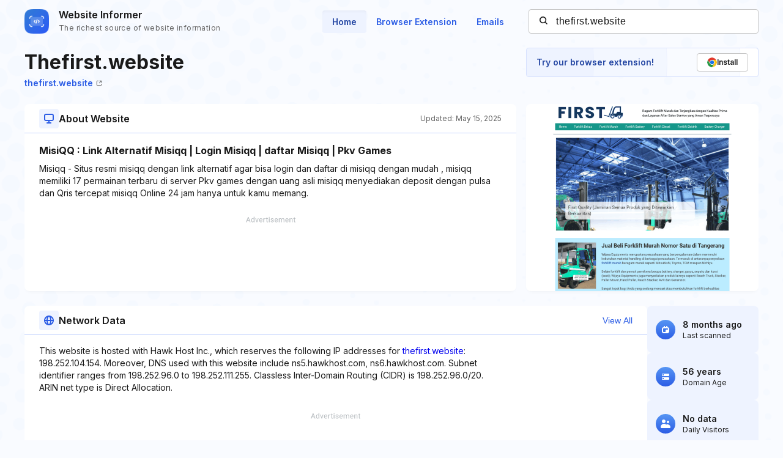

--- FILE ---
content_type: text/html; charset=utf-8
request_url: https://www.google.com/recaptcha/api2/aframe
body_size: 268
content:
<!DOCTYPE HTML><html><head><meta http-equiv="content-type" content="text/html; charset=UTF-8"></head><body><script nonce="4QISqM9VTdGcdFZVQO2eMw">/** Anti-fraud and anti-abuse applications only. See google.com/recaptcha */ try{var clients={'sodar':'https://pagead2.googlesyndication.com/pagead/sodar?'};window.addEventListener("message",function(a){try{if(a.source===window.parent){var b=JSON.parse(a.data);var c=clients[b['id']];if(c){var d=document.createElement('img');d.src=c+b['params']+'&rc='+(localStorage.getItem("rc::a")?sessionStorage.getItem("rc::b"):"");window.document.body.appendChild(d);sessionStorage.setItem("rc::e",parseInt(sessionStorage.getItem("rc::e")||0)+1);localStorage.setItem("rc::h",'1769017852623');}}}catch(b){}});window.parent.postMessage("_grecaptcha_ready", "*");}catch(b){}</script></body></html>